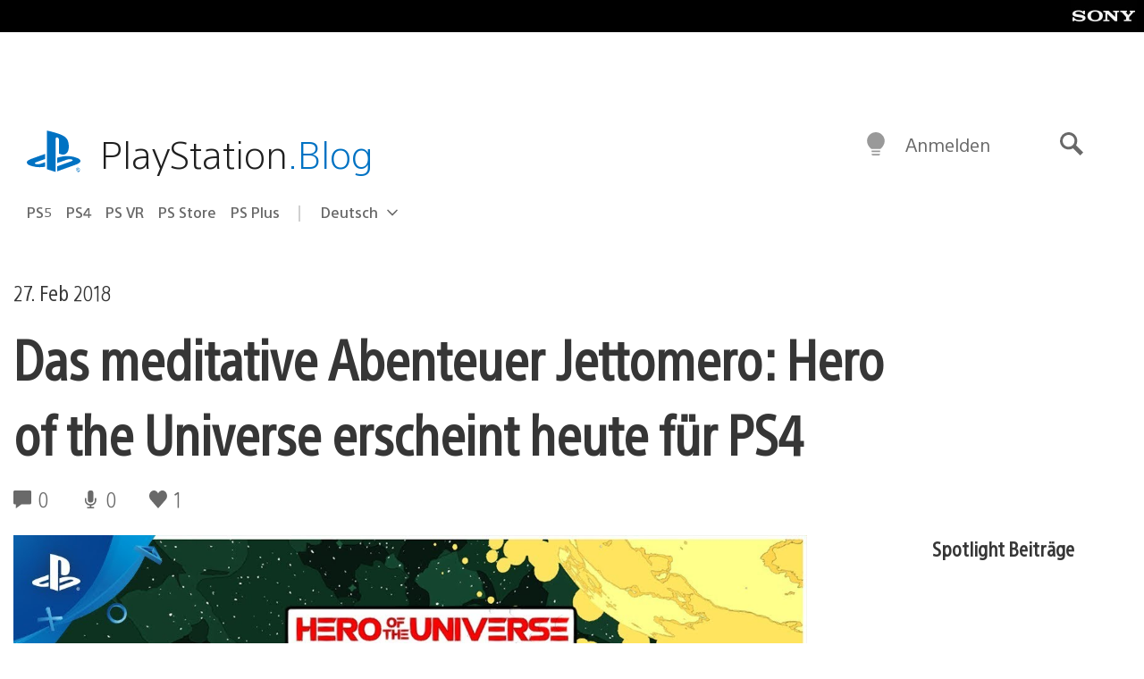

--- FILE ---
content_type: application/x-javascript;charset=utf-8
request_url: https://smetrics.aem.playstation.com/id?d_visid_ver=5.5.0&d_fieldgroup=A&mcorgid=BD260C0F53C9733E0A490D45%40AdobeOrg&mid=52201888589281875802585570029529214434&ts=1769955810242
body_size: -41
content:
{"mid":"52201888589281875802585570029529214434"}